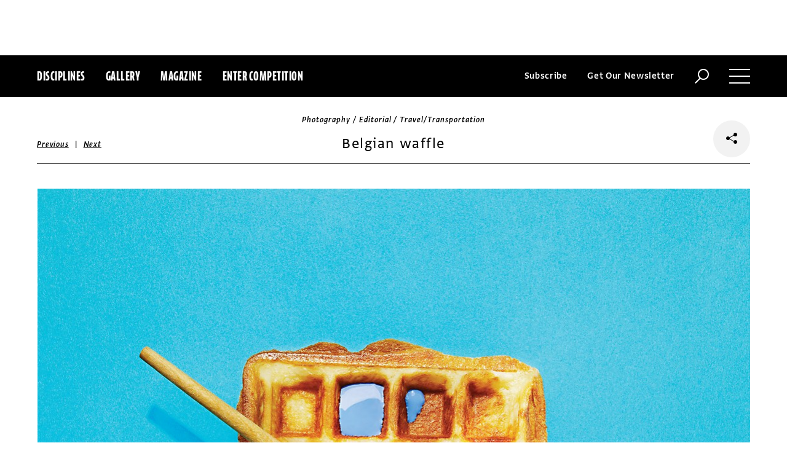

--- FILE ---
content_type: text/html; charset=utf-8
request_url: https://www.commarts.com/project/25824/belgian-waffle
body_size: 7052
content:
<!DOCTYPE html>
<html lang="en-us">
<head>
<meta name="live" content="https://www.commarts.com" />
<title>Belgian waffle | Communication Arts</title>
<meta name="description" content="&amp;ldquo;Cover of Air Canada&amp;rsquo;s enRoute magazine. The theme of this issue was Brussels, Belgium. I focused on its vibrant art scene while also payi..." />
<link rel="canonical" href="https://www.commarts.com/project/25824/belgian-waffle" />
<meta property="og:type" content="website" />
<meta property="og:url" content="https://www.commarts.com/project/25824/belgian-waffle" />
<meta property="og:image" content="https://image0.commarts.com/images1/4/7/5/9/957477_102_600_LTgxMTc3Nzg3NzE5Nzk1MTgyMDQ_f.jpg" />
<meta property="og:title" content="Belgian waffle | Communication Arts" />
<meta property="og:site_name" content="Communication Arts" />
<meta property="og:description" content="&amp;ldquo;Cover of Air Canada&amp;rsquo;s enRoute magazine. The theme of this issue was Brussels, Belgium. I focused on its vibrant art scene while also payi..." />
<meta name="twitter:site" content="@CommArts" />
<meta name="twitter:card" content="summary" />
<meta name="twitter:url" content="https://www.commarts.com/project/25824/belgian-waffle" />
<meta name="twitter:image" content="https://image0.commarts.com/images1/4/7/5/9/957477_102_600_LTgxMTc3Nzg3NzE5Nzk1MTgyMDQ_f.jpg" />
<meta name="twitter:title" content="Belgian waffle | Communication Arts" />
<meta name="twitter:description" content="&amp;ldquo;Cover of Air Canada&amp;rsquo;s enRoute magazine. The theme of this issue was Brussels, Belgium. I focused on its vibrant art scene while also payi..." />
<meta itemprop="name" content="Belgian waffle | Communication Arts" />
<meta itemprop="description" content="&amp;ldquo;Cover of Air Canada&amp;rsquo;s enRoute magazine. The theme of this issue was Brussels, Belgium. I focused on its vibrant art scene while also payi..." />
<link rel="image_src" href="https://image0.commarts.com/images1/4/7/5/9/957477_102_600_LTgxMTc3Nzg3NzE5Nzk1MTgyMDQ_f.jpg" />
    <meta charset="utf-8"> 
    <meta http-equiv="X-UA-Compatible" content="IE=edge,chrome=1"/>
    <meta name="viewport" content="width=device-width, initial-scale=1.0" />
    <meta name="google-site-verification" content="bddFx7HEhh_kZfAIXMvNKbzKWOR9Q_whmGK8Z9Zy33A" />
	<meta property="fb:admins" content="100000804667460" />

<script async src="https://www.googletagmanager.com/gtag/js?id=UA-3548598-1"></script>
<script>
  window.dataLayer = window.dataLayer || [];
  function gtag(){dataLayer.push(arguments);}
  gtag('js', new Date());

  gtag('config', 'UA-3548598-1');
</script>

    <link rel="shortcut icon" href="/content/images/favicon.ico?v=1" />
    <link rel="stylesheet" href="https://s3.amazonaws.com/fonts.typotheque.com/WF-017318-008723.css" type="text/css" />
    <link rel="stylesheet" href="/content/app/app.min.css?v=680555674" type="text/css" />
    <link rel="stylesheet" href="/content/app/all.min.css?v=640530108" type="text/css" />
    <link href="/content/library/wowbook/wow_book.min.css?v=640530110" rel="stylesheet" type="text/css" />
    <link href="/content/library/wowbook/wowbooknormalize.min.css?v=640530110" rel="stylesheet" type="text/css" />
    
    
    
    

    
        <script type='text/javascript'>var isHPTO = false;</script>
</head>
<body>
    <div class="g-fluid g-fluid-top-ad">
        <div class="clear ad-wrapper top-ad" id="top-ad"></div>
    </div>
    
    <div class="g-fluid g-fluid-header">
        <div class="clear g-fixed">
            <div class="fl nav-section">
                <div class="fl logo hidden-sm-up">
                    <a href="/"><img src="/content/images/logo-small.png" /></a>
                </div>
                <div class="fl logo logo-scrollable">
                    <a href="/"><img src="/content/images/logo-small.png" /></a>
                </div>
                <ul class="fl">
                    <li><a href="#" class="prevent-default btn-discipline">Disciplines</a></li>
                    <li><a href="/gallery">Gallery</a></li>
                    <li class="visible-sm-up"><a href="/magazines">Magazine</a></li>
                    <li class="visible-sm-up"><a href="/competitions">Enter Competition</a></li>
                </ul>
                
            </div>
            <div class="fr menu-section">
                <ul class="fr">
                    <li class="visible-md-up"><a href="#" class="prevent-default btn-subscribe">Subscribe</a></li>
                    <li class="visible-lg-up"><a href="#" class="prevent-default btn-get-newsletter">Get Our Newsletter</a></li>
                    <li><div class="prevent-default btn-search"><img src="/content/images/btn-search.png" /></div></li>
                    <li>
                        <div class="clear prevent-default btn-menu">
                            <div class="clear line-one"></div>
                            <div class="clear line-two"></div>
                            <div class="clear line-three"></div>
                        </div>
                    </li>
                </ul>
            </div>            
        </div>
        <ul class="clear floating-panel discipline-panel" data-name="discipline" data-trigger="btn-discipline" data-hover="true" data-click="true" data-closeOnDocumentClick="true" data-closeonpanelclick="true" data-slideDirection="vertical">
            <li><a href="/advertising"><img src="/content/images/disc-advertising.png"/><span>Advertising</span></a></li>
            <li><a href="/design"><img src="/content/images/disc-design.png"/><span>Design</span></a></li>
            <li><a href="/illustration"><img src="/content/images/disc-illustration.png"/><span>Illustration</span></a></li>
            <li><a href="/interactive"><img src="/content/images/disc-interactive.png"/><span>Interactive</span></a></li>
            <li><a href="/photography"><img src="/content/images/disc-photography.png"/><span>Photography</span></a></li>
            <li><a href="/typography"><img src="/content/images/disc-typography.png"/><span>Typography</span></a></li>
        </ul>
        <div class="clear g-fixed visible-md-up">
            <div class="clear floating-panel subscribe-panel" data-name="subscribe" data-trigger="btn-subscribe" data-hover="true" data-click="true" data-closeOnDocumentClick="true" data-closeonpanelclick="true" data-slideDirection="vertical">
                <div class="left"><img src="https://image2.commarts.com/images1/6/1/8/1/1/1181627_0_0_LTEyNDI3NDIwNDQyMTM1OTk3ODE1.jpg"/></div>
                <div class="right">
                    <h4>Subscribe Now</h4>
                    <ul>
                        <li>
                            <a target="_blank" href="https://sfsdata.com/commarts/subscribe.html?KEY=9NNW">
                                Subscribe<span class="arrow"></span>
                            </a>
                        </li>
                        <li>
                            <a target="_blank" href="https://store.commarts.com/StudentLookup">
                                Student<span class="arrow"></span>
                            </a>
                        </li>
                        <li>
                            <a target="_blank" href="https://sfsdata.com/commarts/gift.html?key=9GNW">
                                Gift<span class="arrow"></span>
                            </a>
                        </li>
                    </ul>
                </div>
            </div>
        </div>
        <div class="clear g-fixed">
            <div class="clear floating-panel menu-panel" data-name="menu" data-trigger="btn-menu" data-hover="false" data-click="true" data-closeondocumentclick="true" data-closeonpanelclick="true" data-slidedirection="right">
                <div class="nano">
                <div class="nano-content menu-panel-inner">
                <div class="login-links">
                        <a href="https://store.commarts.com/Account/SignIn">Sign In</a><span>|</span><a href="https://store.commarts.com/Account/CreateAccount?t=CA">Register</a>
                </div>
                <ul>
                    <li class="divider hidden-sm-up"> &mdash; </li>
                    <li class="hidden-sm-up"><a href="/magazines">Magazine</a></li>
                    <li class="hidden-sm-up"><a href="/competitions">Enter Competition</a></li>
                    <li class="divider"> &mdash; </li>
                    <li><a href="/">Home</a></li>
                     <li><a href="/columns">Columns</a></li>
                    <li><a href="/gallery?y=2026">Award Winners</a></li>
                    <li><a href="/exhibit">Exhibit</a></li>
                    <li><a href="/features">Features</a></li>
                     <li><a href="/timeline">Timeline</a></li>
                    <li><a href="/fresh">Fresh</a></li>
                    <li><a href="/webpicks">Webpicks</a></li>
                    <li><a href="/book-reviews">Book Reviews</a></li>
                    <li class="divider"> &mdash; </li>
                    <li class="hidden-md-up"><a href="https://sfsdata.com/commarts/subscribe.html?KEY=9NNW">Subscribe Now</a></li>
                    <li class="hidden-lg-up"><a href="#" class="prevent-default btn-get-newsletter">Get Our Newsletter</a></li>
                    <li><a href="/contact-us">Contact Us</a></li>
                    <li><a href="/about-us">About Us</a></li>
                    <li><a href="http://www.creativehotlist.com">Creative Hotlist</a></li>
                    <li><a href="/advertise-us">Advertise With Us</a></li>
                    <li><a href="/submissions">Submit Work</a></li>
                    <li><a href="/write-us">Write For Us</a></li>
                    <li><a href="https://store.commarts.com">Customer Service</a></li>
                    <li><a href="/privacy-policy-terms">Privacy Policy & Terms of Use</a></li>
                </ul>
               <p>©2026 Coyne & Blanchard, Inc. All rights Reserved.</p>
               <div class="divider"> &mdash; </div>
               <div class="social-icons">
                   <span>Follow Us</span> 
                   <a href="http://facebook.com/CommunicationArts" target="_blank"><div class="social-ico"><i class="fab fa-facebook-f"></i></div></a>
                   <a href="http://twitter.com/CommArts" target="_blank"><div class="social-ico"><i class="fab fa-twitter"></i></div></a>
                   <a href="http://instagram.com/communicationarts" target="_blank"><div class="social-ico"><i class="fab fa-instagram"></i></div></a><a></a>
                   
                   <a href="https://www.linkedin.com/company/37272" target="_blank"><div class="social-ico"><i class="fab fa-linkedin"></i></div></a>
                   <a href="https://flipboard.com/@CommartsMag" target="_blank"><div class="social-ico"><i class="fab fa-flipboard"></i></div></a>
                   <a href="https://www.commarts.com/feed" target="_blank"><div class="social-ico"><i class="fas fa-rss"></i></div></a>
               </div>
               </div>
               </div>
            </div>
        </div>
        <div class="clear">
        <div class="clear floating-panel search-panel" data-name="search" data-trigger="btn-search" data-hover="false" data-click="true" data-closeondocumentclick="false" data-closeonpanelclick="true" data-slidedirection="vertical">
            <div class="clear search-input">
                <div class="clear g-fixed">
<form action="/search" id="search-form" method="get">                        <input type="text" name="search-box" class="search-box" value="" autocomplete="off" size="15" maxlength="128" placeholder="Enter Search" />
                        <input type="submit" name="search-submit" class="search-submit" value="Press Enter" />
                        <div class="search-loading">Loading ...</div>
</form>                </div>
            </div>
            <div class="clear g-fixed">
                <div class="search-result" data-startrow="0">
                
                </div>
            </div>
        </div>
        </div>
    </div>
    <div class="g-fluid g-fluid-content">
        
<div class="clear g-fixed">
    <div class="project-wrapper">
    <div class="clear head-wrapper share-wrapper-4">
        <div class="category">Photography / Editorial / Travel/Transportation</div>
        <h1 class="title">Belgian waffle</h1>


<div class="nav">
            <a href="/project/18200/environment-education-fund">Previous</a>
    &nbsp;|&nbsp;
            <a href="/project/19137/pug">Next</a>
</div>

                <div class="share-widget">
            <div class="share-icon">
                <i class="fab fa-share-alt"></i>
            </div>
            <ul class="share-icons">
                <li><a href="http://twitter.com/share?url=https%3a%2f%2fwww.commarts.com%2fproject%2f25824%2fbelgian-waffle&amp;text=Belgian+waffle+%40CommArts+-+" target="_blank" rel="nofollow"><i class="fab fa-twitter"></i></a></li>
                <li><a href="http://plus.google.com/share?url=https%3a%2f%2fwww.commarts.com%2fproject%2f25824%2fbelgian-waffle" target="_blank" rel="nofollow"><i class="fab fa-google-plus"></i></a></li>
                <li><a href="https://www.facebook.com/sharer/sharer.php?u=https%3a%2f%2fwww.commarts.com%2fproject%2f25824%2fbelgian-waffle&amp;t=Belgian+waffle" target="_blank" rel="nofollow"><i class="fab fa-facebook"></i></a></li>
                <li><a href="https://pinterest.com/pin/create/button/?url=https%3a%2f%2fwww.commarts.com%2fproject%2f25824%2fbelgian-waffle&amp;media=https%3a%2f%2fimage0.commarts.com%2fimages1%2f4%2f7%2f5%2f9%2f957477_102_1160_LTgxMTc3Nzg3NzE5Nzk1MTgyMDQ.jpg&amp;description=Belgian+waffle" target="_blank" rel="nofollow"><i class="fab fa-pinterest"></i></a></li>
                <li><a href="http://www.linkedin.com/shareArticle?mini=true&amp;url=https%3a%2f%2fwww.commarts.com%2fproject%2f25824%2fbelgian-waffle&amp;title=Belgian+waffle" target="_blank" rel="nofollow"><i class="fab fa-linkedin"></i></a></li>
            </ul>
        </div>
    </div>
    <div class="clear content-wrapper">
        <div class="nano">
            <div class="nano-content inner-wrapper inner-wrapper-normal">
                        <center><img src="https://image0.commarts.com/images1/4/7/5/9/957477_102_1160_LTgxMTc3Nzg3NzE5Nzk1MTgyMDQ.jpg" /></center>
                        <div class="clear spacer"></div>
                    <div class="credits">
                        <a href="/gallery?q=Natasha+V." target="_blank">Natasha V.</a>, photographer<br /><a href="/gallery?q=Nathalie+Cusson" target="_blank">Nathalie Cusson</a>, art director<br /><a href="/gallery?q=Air+Canada" target="_blank">Air Canada</a>, enRoute, client
                    </div>
                <div class="captions">
                    <p>&ldquo;Cover of Air Canada&rsquo;s <i>enRoute</i> magazine. The theme of this issue was Brussels, Belgium. I focused on its vibrant art scene while also paying tribute to the famous Belgian waffle.&rdquo;</p>

                </div>
                <div class="links">
                        <a href="/features/natasha-v" class="go-article-link">Go to article<span class="arrow"></span></a>
                    <a href="/gallery?d=photography" class="go-gallery-link">See the gallery<span class="arrow"></span></a>
                </div>
<div class="related">
    <div class="head">Related</div>
    <div class="clear main-section">
        <div class="clear article-list">
            <div class="clear wrapper">
                        <div class="item item4">
                            <a class="link" href="/project/19137/pug">
                                <span class="over-title">Pug</span>
                                <img src="https://image2.commarts.com/images1/6/9/8/2/289679_0_250_MTMwNDA2NzY2MzkyMzU1MDc4MA.jpg" />
                            </a>
                        </div>
                        <div class="item item4">
                            <a class="link" href="/project/11211/canadian-high-arctic-research-station">
                                <span class="over-title">Canadian High Arctic Research Station</span>
                                <img src="https://image1.commarts.com/images1/9/9/0/9/909998_0_250_LTczMDY0MjYzMTQzNzkyMTczMw.jpg" />
                            </a>
                        </div>
                        <div class="item item4">
                            <a class="link" href="/project/27551/the-new-york-times-photographs">
                                <span class="over-title">The New York Times photographs</span>
                                <img src="https://image0.commarts.com/images1/8/9/0/0/1/1009897_0_250_OTc4MTk3MzE3MTk5NTkxNTI5Mw.jpg" />
                            </a>
                        </div>
                        <div class="item item4">
                            <a class="link" href="/project/18964/sikhumbuzo-hlahleni">
                                <span class="over-title">Sikhumbuzo Hlahleni</span>
                                <img src="https://image1.commarts.com/images1/9/6/7/1/176914_0_250_LTEyMzAxMjEyMjA4MjczMDcxNjU.jpg" />
                            </a>
                        </div>
                        <div class="item item4">
                            <a class="link" href="/project/18538/block">
                                <span class="over-title">Block</span>
                                <img src="https://image1.commarts.com/images1/5/6/2/26502_0_250_MTY5MDA0NDc2MS0xNTkzNzIwNDEw.jpg" />
                            </a>
                        </div>
                        <div class="item item4">
                            <a class="link" href="/project/18924/artifacts">
                                <span class="over-title">Artifacts</span>
                                <img src="https://image2.commarts.com/images1/9/6/7/1/176999_0_250_NjMxNTgwOTU0LTg4Mjc1OTk0NA.jpg" />
                            </a>
                        </div>
                        <div class="item item4">
                            <a class="link" href="/project/1388/chris-sembrot">
                                <span class="over-title">Chris Sembrot</span>
                                <img src="https://image0.commarts.com/images1/6/4/1/2/214637_0_250_MTk1NjQ0ODYyNi03MDE0NTYzNTA.jpg" />
                            </a>
                        </div>
                        <div class="item item4">
                            <a class="link" href="/project/24138/arc-4-30">
                                <span class="over-title">Arc 4:30</span>
                                <img src="https://image.commarts.com/images1/7/4/5/8/854724_0_250_LTEwNDY0MjM3MTY5NTE0MjQ2NDE.jpg" />
                            </a>
                        </div>
                        <div class="item item4">
                            <a class="link" href="/project/18590/boy-in-beijing">
                                <span class="over-title">Boy in Beijing</span>
                                <img src="https://image2.commarts.com/images1/6/6/2/26643_0_250_MTY5MjIwNzQ0OS0xMzQzNTgyOTA3.jpg" />
                            </a>
                        </div>
                        <div class="item item4">
                            <a class="link" href="/project/37423/dna-models-photo">
                                <span class="over-title">DNA Models photo</span>
                                <img src="https://image0.commarts.com/images1/4/1/7/1/1/1171433_0_250_MzE2MzU4MjUzLTIwNzg1NjQzMjk.jpg" />
                            </a>
                        </div>
                        <div class="item item4">
                            <a class="link" href="/project/18695/keys">
                                <span class="over-title">Keys</span>
                                <img src="https://image2.commarts.com/images1/7/4/8/84747_0_250_LTE3NjY3OTM1NTg1NzEyNTY0NDI.jpg" />
                            </a>
                        </div>
                        <div class="item item4">
                            <a class="link" href="/project/19548/david-wise">
                                <span class="over-title">David Wise</span>
                                <img src="https://image2.commarts.com/images1/5/4/6/7/764579_0_250_LTE0ODE1MDI0MzM2MDA3NzgxMzI.jpg" />
                            </a>
                        </div>
                        <div class="item item4">
                            <a class="link" href="/project/26555/emily-shur">
                                <span class="over-title">Emily Shur</span>
                                <img src="https://image.commarts.com/images1/2/8/9/9/998216_0_250_OTE0Mjc0MTk3MTY3NzkzMDYyOQ.jpg" />
                            </a>
                        </div>
                        <div class="item item4">
                            <a class="link" href="/project/18957/whispering-danny">
                                <span class="over-title">Whispering Danny</span>
                                <img src="https://image2.commarts.com/images1/0/7/7/1/177043_0_250_MTc1Mzk3NDQxNi0xMDcyODQyMTIx.jpg" />
                            </a>
                        </div>
                        <div class="item item4">
                            <a class="link" href="/project/18869/library">
                                <span class="over-title">Library</span>
                                <img src="https://image2.commarts.com/images1/9/3/2/1/123927_0_250_MTY4MzkzNDIyNTE4NDgzNzI1NzI.jpg" />
                            </a>
                        </div>
                        <div class="item item4">
                            <a class="link" href="/project/492/travis-magee">
                                <span class="over-title">Travis Magee</span>
                                <img src="https://image.commarts.com/images1/3/3/5/6/653376_0_250_NjE4ODIyNzItMTA2Nzk5MzIwOA.jpg" />
                            </a>
                        </div>
                        <div class="item item4">
                            <a class="link" href="/project/1911/chad-hurst">
                                <span class="over-title">Chad Hurst</span>
                                <img src="https://image.commarts.com/images1/5/1/3/1/131556_0_250_NTMxODcwNjAtMTI4MTc5NTc2.jpg" />
                            </a>
                        </div>
                        <div class="item item4">
                            <a class="link" href="/project/19091/mercedes-g-model">
                                <span class="over-title">Mercedes G-Model</span>
                                <img src="https://image.commarts.com/images1/4/9/8/2/289424_0_250_LTkxMzczMTM4NS0xODkwMDg5MTM1.jpg" />
                            </a>
                        </div>
                        <div class="item item4">
                            <a class="link" href="/project/18587/afghanistan-classroom">
                                <span class="over-title">Afghanistan classroom</span>
                                <img src="https://image0.commarts.com/images1/5/6/2/26529_0_250_MTY5MDA0NDc2MS0zOTg3NDI2MjA.jpg" />
                            </a>
                        </div>
                        <div class="item item4">
                            <a class="link" href="/project/18756/head-shield-slug-in-a-night-sea">
                                <span class="over-title">Head Shield Slug in a night sea</span>
                                <img src="https://image1.commarts.com/images1/6/4/8/84626_0_250_LTE3NjY3OTM1NTktMjI3NTUzMzI.jpg" />
                            </a>
                        </div>
            </div>
        </div>
    </div>
</div>
            </div>
        </div>
    </div>
</div>
</div>




    </div>
    
    

<div class="paywall paywall-0">
    <div class="clear btn-close">X</div>
    <div class="nano">
        <div class="nano-content">
            <div class="paywall-wrapper">
                <h1 class="message"></h1>
                <div class="clear col-3">
                    <div class="item">
                        <div class="text">With a free Commarts account, you can enjoy 50% more free content</div>
                        <a class="link" href="https://store.commarts.com/Account/CreateAccount?t=CA">Create an Account</a>
                    </div>
                    <div class="item">
                        <div class="text">Get a subscription and have unlimited access</div>
                        <a class="link" href="https://sfsdata.com/commarts/subscribe.html?KEY=9NNW">Subscribe</a>
                    </div>
                    <div class="item">
                        <div class="text">Already a subscriber or have a Commarts account?</div>
                        <a class="link" href="https://store.commarts.com/Account/SignIn">Sign In</a>
                    </div>
                </div>
            </div>
        </div>
    </div>
</div>
<div class="paywall paywall-1">
    <div class="clear btn-close">X</div>
    <div class="nano">
        <div class="nano-content">
            <div class="paywall-wrapper">
                <h1 class="message"></h1>
                <div class="clear col-2">
                    <div class="item">
                        <div class="text">Get a subscription and have unlimited access</div>
                        <a class="link" href="https://sfsdata.com/commarts/subscribe.html?KEY=9NNW">Subscribe</a>
                    </div>
                    <div class="item">
                        <div class="text">Already a subscriber?</div>
                        <a class="link" href="https://store.commarts.com/Account/SignIn">Sign In</a>
                    </div>
                </div>
            </div>
        </div>
    </div>
</div>          <script type='text/javascript'>
        var googletag = googletag || {};
        googletag.cmd = googletag.cmd || [];
        (function () {
            var gads = document.createElement('script');
            gads.async = true;
            gads.type = 'text/javascript';
            var useSSL = 'https:' == document.location.protocol;
            gads.src = (useSSL ? 'https:' : 'http:') +
                    '//www.googletagservices.com/tag/js/gpt.js';
            var node = document.getElementsByTagName('script')[0];
            node.parentNode.insertBefore(gads, node);
        })();
    </script>
	<script type="text/javascript"> 
		/* <![CDATA[ */ 
		var google_conversion_id = 1033068197; 
		var google_custom_params = window.google_tag_params; 
		var google_remarketing_only = true; 
		/* ]]> */ 
	</script>
   
    <script type="text/javascript" src="https://cdnjs.cloudflare.com/ajax/libs/jquery/1.12.4/jquery.min.js"></script>
    <script type="text/javascript" src="https://cdnjs.cloudflare.com/ajax/libs/jqueryui/1.12.0/jquery-ui.min.js"></script>
    <script type="text/javascript" src="https://cdnjs.cloudflare.com/ajax/libs/jquery.nanoscroller/0.8.7/javascripts/jquery.nanoscroller.min.js"></script>
    <script type="text/javascript" src="https://cdnjs.cloudflare.com/ajax/libs/skrollr/0.6.30/skrollr.min.js"></script>
    <script type="text/javascript" src="https://cdnjs.cloudflare.com/ajax/libs/history.js/1.8/bundled/html4+html5/jquery.history.js"></script>
    <script type="text/javascript" src="https://cdnjs.cloudflare.com/ajax/libs/jquery.imagesloaded/4.1.1/imagesloaded.pkgd.min.js"></script>
    <script type="text/javascript" src="https://cdnjs.cloudflare.com/ajax/libs/masonry/4.1.1/masonry.pkgd.min.js"></script>
    <script type="text/javascript" src="https://cdnjs.cloudflare.com/ajax/libs/slick-carousel/1.6.0/slick.min.js"></script>
    
    <script type="text/javascript" src="/content/app/app.min.js?v=678105312" ></script>
 
    
    

</body>
</html>

--- FILE ---
content_type: text/html; charset=utf-8
request_url: https://www.google.com/recaptcha/api2/aframe
body_size: 267
content:
<!DOCTYPE HTML><html><head><meta http-equiv="content-type" content="text/html; charset=UTF-8"></head><body><script nonce="CHrDY4gA57x1armZVFXg0g">/** Anti-fraud and anti-abuse applications only. See google.com/recaptcha */ try{var clients={'sodar':'https://pagead2.googlesyndication.com/pagead/sodar?'};window.addEventListener("message",function(a){try{if(a.source===window.parent){var b=JSON.parse(a.data);var c=clients[b['id']];if(c){var d=document.createElement('img');d.src=c+b['params']+'&rc='+(localStorage.getItem("rc::a")?sessionStorage.getItem("rc::b"):"");window.document.body.appendChild(d);sessionStorage.setItem("rc::e",parseInt(sessionStorage.getItem("rc::e")||0)+1);localStorage.setItem("rc::h",'1769073761971');}}}catch(b){}});window.parent.postMessage("_grecaptcha_ready", "*");}catch(b){}</script></body></html>